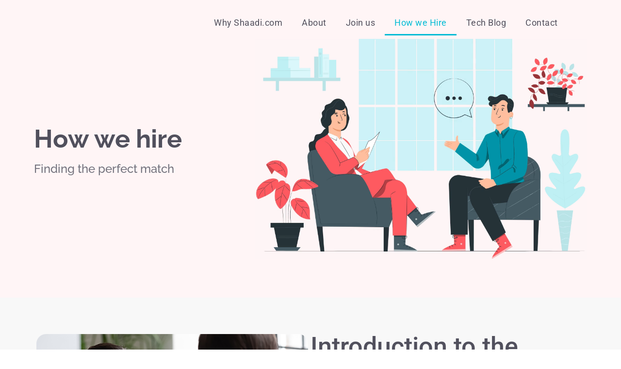

--- FILE ---
content_type: text/css
request_url: https://careers.peopleinteractive.in/wp-content/uploads/elementor/css/post-734.css?ver=1743664736
body_size: 751
content:
.elementor-kit-734{--e-global-color-primary:#51505D;--e-global-color-secondary:#2C2B2B;--e-global-color-text:#1F2F64;--e-global-color-accent:#FF5A60;--e-global-color-0fdf5bd:#F8F8F8;--e-global-color-7b3652e:#E0E0E0;--e-global-color-fae4ab1:#8F8F8F;--e-global-color-20ee56c:#72727D;--e-global-color-8d168d5:#333333;--e-global-color-ad9ffdb:#FF5A60;--e-global-color-8f41d10:#83E1ED;--e-global-color-70fae02:#00BCD5;--e-global-color-bac8c8f:#DBF7FB;--e-global-color-dac96b7:#262626;--e-global-color-b05932c:#656565;--e-global-typography-primary-font-family:"Raleway";--e-global-typography-primary-font-size:17px;--e-global-typography-primary-font-weight:500;--e-global-typography-primary-line-height:20px;--e-global-typography-secondary-font-family:"Raleway";--e-global-typography-secondary-font-size:55px;--e-global-typography-secondary-font-weight:700;--e-global-typography-secondary-line-height:61px;--e-global-typography-text-font-family:"Roboto";--e-global-typography-text-font-size:23px;--e-global-typography-text-font-weight:500;--e-global-typography-text-line-height:23px;--e-global-typography-accent-font-family:"Roboto";--e-global-typography-accent-font-size:48px;--e-global-typography-accent-font-weight:500;--e-global-typography-accent-text-transform:none;--e-global-typography-accent-line-height:1.1em;--e-global-typography-be793b6-font-family:"Roboto";--e-global-typography-be793b6-font-size:18px;--e-global-typography-be793b6-font-weight:400;--e-global-typography-be793b6-line-height:1.5em;--e-global-typography-9b0c2e2-font-family:"Roboto";--e-global-typography-9b0c2e2-font-size:24px;--e-global-typography-9b0c2e2-font-weight:700;--e-global-typography-9b0c2e2-line-height:29px;--e-global-typography-f0bcdde-font-family:"Roboto";--e-global-typography-f0bcdde-font-size:20px;--e-global-typography-f0bcdde-font-weight:700;--e-global-typography-f0bcdde-text-transform:none;--e-global-typography-f0bcdde-line-height:26px;--e-global-typography-f0bcdde-letter-spacing:1px;--e-global-typography-712af70-font-family:"Roboto";--e-global-typography-712af70-font-size:24px;--e-global-typography-712af70-font-weight:400;--e-global-typography-712af70-line-height:1.35em;--e-global-typography-733aad8-font-family:"Roboto";--e-global-typography-733aad8-font-size:16px;--e-global-typography-733aad8-font-weight:600;--e-global-typography-733aad8-text-transform:capitalize;--e-global-typography-733aad8-line-height:28px;--e-global-typography-733aad8-letter-spacing:1px;}.elementor-kit-734 a{text-decoration:none;}.elementor-kit-734 a:hover{text-decoration:none;}.elementor-kit-734 button,.elementor-kit-734 input[type="button"],.elementor-kit-734 input[type="submit"],.elementor-kit-734 .elementor-button{color:var( --e-global-color-70fae02 );background-color:var( --e-global-color-astglobalcolor5 );border-style:solid;border-width:2px 2px 2px 2px;border-color:var( --e-global-color-70fae02 );border-radius:6px 6px 6px 6px;padding:10px 30px 10px 30px;}.elementor-kit-734 button:hover,.elementor-kit-734 button:focus,.elementor-kit-734 input[type="button"]:hover,.elementor-kit-734 input[type="button"]:focus,.elementor-kit-734 input[type="submit"]:hover,.elementor-kit-734 input[type="submit"]:focus,.elementor-kit-734 .elementor-button:hover,.elementor-kit-734 .elementor-button:focus{color:var( --e-global-color-astglobalcolor5 );background-color:var( --e-global-color-70fae02 );border-style:solid;border-width:2px 2px 2px 2px;border-color:var( --e-global-color-70fae02 );border-radius:6px 6px 6px 6px;}.elementor-section.elementor-section-boxed > .elementor-container{max-width:1140px;}.e-con{--container-max-width:1140px;}.elementor-widget:not(:last-child){margin-block-end:20px;}.elementor-element{--widgets-spacing:20px 20px;--widgets-spacing-row:20px;--widgets-spacing-column:20px;}{}h1.entry-title{display:var(--page-title-display);}.elementor-kit-734 e-page-transition{background-color:#FFBC7D;}@media(max-width:1024px){.elementor-section.elementor-section-boxed > .elementor-container{max-width:1024px;}.e-con{--container-max-width:1024px;}}@media(max-width:767px){.elementor-kit-734{--e-global-typography-secondary-font-size:27px;--e-global-typography-text-font-size:14px;--e-global-typography-text-line-height:23px;--e-global-typography-accent-font-size:40px;--e-global-typography-accent-line-height:1.1em;--e-global-typography-be793b6-font-size:18px;--e-global-typography-be793b6-line-height:1.45em;--e-global-typography-f0bcdde-font-size:18px;--e-global-typography-712af70-font-size:26px;--e-global-typography-712af70-line-height:1.45em;}.elementor-section.elementor-section-boxed > .elementor-container{max-width:767px;}.e-con{--container-max-width:767px;}}

--- FILE ---
content_type: text/css
request_url: https://careers.peopleinteractive.in/wp-content/uploads/elementor/css/post-705.css?ver=1743667565
body_size: 1646
content:
.elementor-705 .elementor-element.elementor-element-1a57bd2:not(.elementor-motion-effects-element-type-background), .elementor-705 .elementor-element.elementor-element-1a57bd2 > .elementor-motion-effects-container > .elementor-motion-effects-layer{background-color:#FFF5F6;}.elementor-705 .elementor-element.elementor-element-1a57bd2 > .elementor-container{min-height:450px;}.elementor-705 .elementor-element.elementor-element-1a57bd2{transition:background 0.3s, border 0.3s, border-radius 0.3s, box-shadow 0.3s;margin-top:0px;margin-bottom:0px;padding:0px 0px 0px 0px;}.elementor-705 .elementor-element.elementor-element-1a57bd2 > .elementor-background-overlay{transition:background 0.3s, border-radius 0.3s, opacity 0.3s;}.elementor-705 .elementor-element.elementor-element-552c539 > .elementor-element-populated{padding:0px 0px 0px 0px;}.elementor-widget-heading .elementor-heading-title{font-family:var( --e-global-typography-primary-font-family ), Sans-serif;font-size:var( --e-global-typography-primary-font-size );font-weight:var( --e-global-typography-primary-font-weight );line-height:var( --e-global-typography-primary-line-height );word-spacing:var( --e-global-typography-primary-word-spacing );color:var( --e-global-color-primary );}.elementor-705 .elementor-element.elementor-element-b97a61e .elementor-heading-title{font-family:"Raleway", Sans-serif;font-size:52px;font-weight:700;text-transform:none;line-height:61px;color:var( --e-global-color-primary );}.elementor-705 .elementor-element.elementor-element-2dc8a18 > .elementor-widget-container{padding:0px 0px 0px 0px;}.elementor-705 .elementor-element.elementor-element-2dc8a18 .elementor-heading-title{font-family:"Raleway", Sans-serif;font-size:24px;font-weight:500;line-height:23px;color:var( --e-global-color-20ee56c );}.elementor-705 .elementor-element.elementor-element-b4d81c4 > .elementor-element-populated{padding:5em 0em 5em 0em;}.elementor-705 .elementor-element.elementor-element-5cec46d .elementor-wrapper{--video-aspect-ratio:1.5;}.elementor-705 .elementor-element.elementor-element-1364a9d{--display:flex;--flex-direction:row;--container-widget-width:calc( ( 1 - var( --container-widget-flex-grow ) ) * 100% );--container-widget-height:100%;--container-widget-flex-grow:1;--container-widget-align-self:stretch;--flex-wrap-mobile:wrap;--align-items:stretch;--gap:70px 70px;--row-gap:70px;--column-gap:70px;--padding-top:75px;--padding-bottom:75px;--padding-left:0px;--padding-right:0px;}.elementor-705 .elementor-element.elementor-element-1364a9d:not(.elementor-motion-effects-element-type-background), .elementor-705 .elementor-element.elementor-element-1364a9d > .elementor-motion-effects-container > .elementor-motion-effects-layer{background-color:var( --e-global-color-0fdf5bd );}.elementor-705 .elementor-element.elementor-element-4e4fe39{--display:flex;--padding-top:0px;--padding-bottom:0px;--padding-left:0px;--padding-right:0px;}.elementor-widget-image .widget-image-caption{color:var( --e-global-color-text );font-family:var( --e-global-typography-text-font-family ), Sans-serif;font-size:var( --e-global-typography-text-font-size );font-weight:var( --e-global-typography-text-font-weight );line-height:var( --e-global-typography-text-line-height );word-spacing:var( --e-global-typography-text-word-spacing );}.elementor-705 .elementor-element.elementor-element-dda20ca{--display:flex;--justify-content:center;--padding-top:0px;--padding-bottom:0px;--padding-left:0px;--padding-right:50px;}.elementor-705 .elementor-element.elementor-element-39bab9e > .elementor-widget-container{padding:0px 0px 20px 0px;}.elementor-705 .elementor-element.elementor-element-39bab9e .elementor-heading-title{font-family:"Roboto", Sans-serif;font-size:52px;font-weight:500;text-transform:none;line-height:52px;color:var( --e-global-color-primary );}.elementor-widget-text-editor{font-family:var( --e-global-typography-text-font-family ), Sans-serif;font-size:var( --e-global-typography-text-font-size );font-weight:var( --e-global-typography-text-font-weight );line-height:var( --e-global-typography-text-line-height );word-spacing:var( --e-global-typography-text-word-spacing );color:var( --e-global-color-text );}.elementor-widget-text-editor.elementor-drop-cap-view-stacked .elementor-drop-cap{background-color:var( --e-global-color-primary );}.elementor-widget-text-editor.elementor-drop-cap-view-framed .elementor-drop-cap, .elementor-widget-text-editor.elementor-drop-cap-view-default .elementor-drop-cap{color:var( --e-global-color-primary );border-color:var( --e-global-color-primary );}.elementor-705 .elementor-element.elementor-element-bd5d24b > .elementor-widget-container{padding:0px 20px 0px 0px;}.elementor-705 .elementor-element.elementor-element-bd5d24b{font-family:"Roboto", Sans-serif;font-size:24px;font-weight:400;line-height:1.5em;color:var( --e-global-color-20ee56c );}.elementor-705 .elementor-element.elementor-element-01e8686{--display:flex;--flex-direction:row;--container-widget-width:calc( ( 1 - var( --container-widget-flex-grow ) ) * 100% );--container-widget-height:100%;--container-widget-flex-grow:1;--container-widget-align-self:stretch;--flex-wrap-mobile:wrap;--align-items:stretch;--gap:10px 10px;--row-gap:10px;--column-gap:10px;--padding-top:75px;--padding-bottom:75px;--padding-left:0px;--padding-right:0px;}.elementor-705 .elementor-element.elementor-element-ce31d91{--display:flex;}.elementor-705 .elementor-element.elementor-element-0efe718 .elementor-heading-title{font-family:var( --e-global-typography-accent-font-family ), Sans-serif;font-size:var( --e-global-typography-accent-font-size );font-weight:var( --e-global-typography-accent-font-weight );text-transform:var( --e-global-typography-accent-text-transform );line-height:var( --e-global-typography-accent-line-height );word-spacing:var( --e-global-typography-accent-word-spacing );color:var( --e-global-color-primary );}.elementor-705 .elementor-element.elementor-element-1d873fb{font-family:var( --e-global-typography-712af70-font-family ), Sans-serif;font-size:var( --e-global-typography-712af70-font-size );font-weight:var( --e-global-typography-712af70-font-weight );line-height:var( --e-global-typography-712af70-line-height );word-spacing:var( --e-global-typography-712af70-word-spacing );color:var( --e-global-color-20ee56c );}.elementor-widget-accordion .elementor-accordion-icon, .elementor-widget-accordion .elementor-accordion-title{color:var( --e-global-color-primary );}.elementor-widget-accordion .elementor-accordion-icon svg{fill:var( --e-global-color-primary );}.elementor-widget-accordion .elementor-active .elementor-accordion-icon, .elementor-widget-accordion .elementor-active .elementor-accordion-title{color:var( --e-global-color-accent );}.elementor-widget-accordion .elementor-active .elementor-accordion-icon svg{fill:var( --e-global-color-accent );}.elementor-widget-accordion .elementor-accordion-title{font-family:var( --e-global-typography-primary-font-family ), Sans-serif;font-size:var( --e-global-typography-primary-font-size );font-weight:var( --e-global-typography-primary-font-weight );line-height:var( --e-global-typography-primary-line-height );word-spacing:var( --e-global-typography-primary-word-spacing );}.elementor-widget-accordion .elementor-tab-content{color:var( --e-global-color-text );font-family:var( --e-global-typography-text-font-family ), Sans-serif;font-size:var( --e-global-typography-text-font-size );font-weight:var( --e-global-typography-text-font-weight );line-height:var( --e-global-typography-text-line-height );word-spacing:var( --e-global-typography-text-word-spacing );}.elementor-705 .elementor-element.elementor-element-799450d > .elementor-widget-container{padding:2em 0em 0em 0em;}.elementor-705 .elementor-element.elementor-element-799450d .elementor-accordion-item{border-width:0px;}.elementor-705 .elementor-element.elementor-element-799450d .elementor-accordion-item .elementor-tab-content{border-width:0px;}.elementor-705 .elementor-element.elementor-element-799450d .elementor-accordion-item .elementor-tab-title.elementor-active{border-width:0px;}.elementor-705 .elementor-element.elementor-element-799450d .elementor-active .elementor-accordion-icon, .elementor-705 .elementor-element.elementor-element-799450d .elementor-active .elementor-accordion-title{color:var( --e-global-color-b05932c );}.elementor-705 .elementor-element.elementor-element-799450d .elementor-active .elementor-accordion-icon svg{fill:var( --e-global-color-b05932c );}.elementor-705 .elementor-element.elementor-element-799450d .elementor-accordion-title{font-family:"Roboto", Sans-serif;font-size:28px;font-weight:500;text-decoration:none;line-height:1.5em;}.elementor-705 .elementor-element.elementor-element-799450d .elementor-tab-title{padding:20px 0px 20px 05px;}.elementor-705 .elementor-element.elementor-element-799450d .elementor-tab-content{color:var( --e-global-color-20ee56c );font-family:var( --e-global-typography-be793b6-font-family ), Sans-serif;font-size:var( --e-global-typography-be793b6-font-size );font-weight:var( --e-global-typography-be793b6-font-weight );line-height:var( --e-global-typography-be793b6-line-height );word-spacing:var( --e-global-typography-be793b6-word-spacing );padding:40px 20px 40px 20px;}.elementor-widget-button .elementor-button{background-color:var( --e-global-color-accent );font-family:var( --e-global-typography-accent-font-family ), Sans-serif;font-size:var( --e-global-typography-accent-font-size );font-weight:var( --e-global-typography-accent-font-weight );text-transform:var( --e-global-typography-accent-text-transform );line-height:var( --e-global-typography-accent-line-height );word-spacing:var( --e-global-typography-accent-word-spacing );}.elementor-705 .elementor-element.elementor-element-9a6ddc3 .elementor-button{background-color:var( --e-global-color-70fae02 );font-family:var( --e-global-typography-733aad8-font-family ), Sans-serif;font-size:var( --e-global-typography-733aad8-font-size );font-weight:var( --e-global-typography-733aad8-font-weight );text-transform:var( --e-global-typography-733aad8-text-transform );line-height:var( --e-global-typography-733aad8-line-height );letter-spacing:var( --e-global-typography-733aad8-letter-spacing );word-spacing:var( --e-global-typography-733aad8-word-spacing );fill:#FFFFFF;color:#FFFFFF;}.elementor-705 .elementor-element.elementor-element-9a6ddc3 .elementor-button:hover, .elementor-705 .elementor-element.elementor-element-9a6ddc3 .elementor-button:focus{background-color:#FFFFFF;color:var( --e-global-color-70fae02 );border-color:var( --e-global-color-70fae02 );}.elementor-705 .elementor-element.elementor-element-9a6ddc3 > .elementor-widget-container{padding:2em 0em 0em 0em;}.elementor-705 .elementor-element.elementor-element-9a6ddc3 .elementor-button:hover svg, .elementor-705 .elementor-element.elementor-element-9a6ddc3 .elementor-button:focus svg{fill:var( --e-global-color-70fae02 );}@media(max-width:1024px){.elementor-widget-heading .elementor-heading-title{font-size:var( --e-global-typography-primary-font-size );line-height:var( --e-global-typography-primary-line-height );word-spacing:var( --e-global-typography-primary-word-spacing );}.elementor-widget-image .widget-image-caption{font-size:var( --e-global-typography-text-font-size );line-height:var( --e-global-typography-text-line-height );word-spacing:var( --e-global-typography-text-word-spacing );}.elementor-widget-text-editor{font-size:var( --e-global-typography-text-font-size );line-height:var( --e-global-typography-text-line-height );word-spacing:var( --e-global-typography-text-word-spacing );}.elementor-705 .elementor-element.elementor-element-0efe718 .elementor-heading-title{font-size:var( --e-global-typography-accent-font-size );line-height:var( --e-global-typography-accent-line-height );word-spacing:var( --e-global-typography-accent-word-spacing );}.elementor-705 .elementor-element.elementor-element-1d873fb{font-size:var( --e-global-typography-712af70-font-size );line-height:var( --e-global-typography-712af70-line-height );word-spacing:var( --e-global-typography-712af70-word-spacing );}.elementor-widget-accordion .elementor-accordion-title{font-size:var( --e-global-typography-primary-font-size );line-height:var( --e-global-typography-primary-line-height );word-spacing:var( --e-global-typography-primary-word-spacing );}.elementor-widget-accordion .elementor-tab-content{font-size:var( --e-global-typography-text-font-size );line-height:var( --e-global-typography-text-line-height );word-spacing:var( --e-global-typography-text-word-spacing );}.elementor-705 .elementor-element.elementor-element-799450d .elementor-tab-content{font-size:var( --e-global-typography-be793b6-font-size );line-height:var( --e-global-typography-be793b6-line-height );word-spacing:var( --e-global-typography-be793b6-word-spacing );}.elementor-widget-button .elementor-button{font-size:var( --e-global-typography-accent-font-size );line-height:var( --e-global-typography-accent-line-height );word-spacing:var( --e-global-typography-accent-word-spacing );}.elementor-705 .elementor-element.elementor-element-9a6ddc3 .elementor-button{font-size:var( --e-global-typography-733aad8-font-size );line-height:var( --e-global-typography-733aad8-line-height );letter-spacing:var( --e-global-typography-733aad8-letter-spacing );word-spacing:var( --e-global-typography-733aad8-word-spacing );}}@media(max-width:767px){.elementor-705 .elementor-element.elementor-element-1a57bd2{padding:20px 16px 20px 16px;}.elementor-705 .elementor-element.elementor-element-552c539 > .elementor-widget-wrap > .elementor-widget:not(.elementor-widget__width-auto):not(.elementor-widget__width-initial):not(:last-child):not(.elementor-absolute){margin-bottom:8px;}.elementor-705 .elementor-element.elementor-element-552c539 > .elementor-element-populated{padding:2em 0em 0em 0em;}.elementor-widget-heading .elementor-heading-title{font-size:var( --e-global-typography-primary-font-size );line-height:var( --e-global-typography-primary-line-height );word-spacing:var( --e-global-typography-primary-word-spacing );}.elementor-705 .elementor-element.elementor-element-b97a61e{text-align:center;}.elementor-705 .elementor-element.elementor-element-b97a61e .elementor-heading-title{font-size:34px;line-height:1.3em;}.elementor-705 .elementor-element.elementor-element-2dc8a18{text-align:center;}.elementor-705 .elementor-element.elementor-element-2dc8a18 .elementor-heading-title{font-size:24px;line-height:1.4em;}.elementor-705 .elementor-element.elementor-element-1364a9d{--padding-top:75px;--padding-bottom:75px;--padding-left:16px;--padding-right:16px;}.elementor-705 .elementor-element.elementor-element-4e4fe39{--padding-top:2em;--padding-bottom:0em;--padding-left:0em;--padding-right:0em;}.elementor-widget-image .widget-image-caption{font-size:var( --e-global-typography-text-font-size );line-height:var( --e-global-typography-text-line-height );word-spacing:var( --e-global-typography-text-word-spacing );}.elementor-705 .elementor-element.elementor-element-dda20ca{--padding-top:0px;--padding-bottom:0px;--padding-left:0px;--padding-right:0px;}.elementor-705 .elementor-element.elementor-element-39bab9e > .elementor-widget-container{padding:0px 0px 0px 0px;}.elementor-705 .elementor-element.elementor-element-39bab9e .elementor-heading-title{font-size:27px;line-height:36px;}.elementor-widget-text-editor{font-size:var( --e-global-typography-text-font-size );line-height:var( --e-global-typography-text-line-height );word-spacing:var( --e-global-typography-text-word-spacing );}.elementor-705 .elementor-element.elementor-element-bd5d24b > .elementor-widget-container{padding:0px 0px 0px 0px;}.elementor-705 .elementor-element.elementor-element-bd5d24b{font-size:18px;line-height:1.45em;}.elementor-705 .elementor-element.elementor-element-01e8686{--padding-top:75px;--padding-bottom:75px;--padding-left:16px;--padding-right:16px;}.elementor-705 .elementor-element.elementor-element-ce31d91{--padding-top:0px;--padding-bottom:0px;--padding-left:0px;--padding-right:0px;}.elementor-705 .elementor-element.elementor-element-0efe718 .elementor-heading-title{font-size:var( --e-global-typography-accent-font-size );line-height:var( --e-global-typography-accent-line-height );word-spacing:var( --e-global-typography-accent-word-spacing );}.elementor-705 .elementor-element.elementor-element-1d873fb{font-size:var( --e-global-typography-712af70-font-size );line-height:var( --e-global-typography-712af70-line-height );word-spacing:var( --e-global-typography-712af70-word-spacing );}.elementor-widget-accordion .elementor-accordion-title{font-size:var( --e-global-typography-primary-font-size );line-height:var( --e-global-typography-primary-line-height );word-spacing:var( --e-global-typography-primary-word-spacing );}.elementor-widget-accordion .elementor-tab-content{font-size:var( --e-global-typography-text-font-size );line-height:var( --e-global-typography-text-line-height );word-spacing:var( --e-global-typography-text-word-spacing );}.elementor-705 .elementor-element.elementor-element-799450d > .elementor-widget-container{padding:0em 0em 0em 0em;}.elementor-705 .elementor-element.elementor-element-799450d .elementor-accordion-title{font-size:18px;line-height:1.45em;}.elementor-705 .elementor-element.elementor-element-799450d .elementor-tab-content{font-size:var( --e-global-typography-be793b6-font-size );line-height:var( --e-global-typography-be793b6-line-height );word-spacing:var( --e-global-typography-be793b6-word-spacing );padding:20px 20px 20px 20px;}.elementor-widget-button .elementor-button{font-size:var( --e-global-typography-accent-font-size );line-height:var( --e-global-typography-accent-line-height );word-spacing:var( --e-global-typography-accent-word-spacing );}.elementor-705 .elementor-element.elementor-element-9a6ddc3 .elementor-button{font-size:var( --e-global-typography-733aad8-font-size );line-height:var( --e-global-typography-733aad8-line-height );letter-spacing:var( --e-global-typography-733aad8-letter-spacing );word-spacing:var( --e-global-typography-733aad8-word-spacing );}}@media(min-width:768px){.elementor-705 .elementor-element.elementor-element-552c539{width:40%;}.elementor-705 .elementor-element.elementor-element-b4d81c4{width:60%;}.elementor-705 .elementor-element.elementor-element-4e4fe39{--width:50%;}.elementor-705 .elementor-element.elementor-element-dda20ca{--width:49.914%;}.elementor-705 .elementor-element.elementor-element-01e8686{--content-width:1140px;}.elementor-705 .elementor-element.elementor-element-ce31d91{--width:100%;}}/* Start custom CSS for accordion, class: .elementor-element-799450d */ul#build-your-resume li{
    padding-bottom:10px!important;
}/* End custom CSS */

--- FILE ---
content_type: text/css
request_url: https://careers.peopleinteractive.in/wp-content/uploads/elementor/css/post-1981.css?ver=1743664736
body_size: 1310
content:
.elementor-1981 .elementor-element.elementor-element-853cf79:not(.elementor-motion-effects-element-type-background), .elementor-1981 .elementor-element.elementor-element-853cf79 > .elementor-motion-effects-container > .elementor-motion-effects-layer{background-color:#FFFFFF00;}.elementor-1981 .elementor-element.elementor-element-853cf79{transition:background 0.3s, border 0.3s, border-radius 0.3s, box-shadow 0.3s;margin-top:0px;margin-bottom:-105px;}.elementor-1981 .elementor-element.elementor-element-853cf79 > .elementor-background-overlay{transition:background 0.3s, border-radius 0.3s, opacity 0.3s;}.elementor-bc-flex-widget .elementor-1981 .elementor-element.elementor-element-8560274.elementor-column .elementor-widget-wrap{align-items:center;}.elementor-1981 .elementor-element.elementor-element-8560274.elementor-column.elementor-element[data-element_type="column"] > .elementor-widget-wrap.elementor-element-populated{align-content:center;align-items:center;}.elementor-widget-theme-site-logo .widget-image-caption{color:var( --e-global-color-text );font-family:var( --e-global-typography-text-font-family ), Sans-serif;font-size:var( --e-global-typography-text-font-size );font-weight:var( --e-global-typography-text-font-weight );line-height:var( --e-global-typography-text-line-height );word-spacing:var( --e-global-typography-text-word-spacing );}.elementor-1981 .elementor-element.elementor-element-4e9e366{text-align:center;}.elementor-1981 .elementor-element.elementor-element-4e9e366 img{max-width:160px;}.elementor-1981 .elementor-element.elementor-element-4e9e366 > .elementor-widget-container{margin:0px 0px 0px 0px;}.elementor-bc-flex-widget .elementor-1981 .elementor-element.elementor-element-3b32eaa.elementor-column .elementor-widget-wrap{align-items:center;}.elementor-1981 .elementor-element.elementor-element-3b32eaa.elementor-column.elementor-element[data-element_type="column"] > .elementor-widget-wrap.elementor-element-populated{align-content:center;align-items:center;}.elementor-widget-nav-menu .elementor-nav-menu .elementor-item{font-family:var( --e-global-typography-primary-font-family ), Sans-serif;font-size:var( --e-global-typography-primary-font-size );font-weight:var( --e-global-typography-primary-font-weight );line-height:var( --e-global-typography-primary-line-height );word-spacing:var( --e-global-typography-primary-word-spacing );}.elementor-widget-nav-menu .elementor-nav-menu--main .elementor-item{color:var( --e-global-color-text );fill:var( --e-global-color-text );}.elementor-widget-nav-menu .elementor-nav-menu--main .elementor-item:hover,
					.elementor-widget-nav-menu .elementor-nav-menu--main .elementor-item.elementor-item-active,
					.elementor-widget-nav-menu .elementor-nav-menu--main .elementor-item.highlighted,
					.elementor-widget-nav-menu .elementor-nav-menu--main .elementor-item:focus{color:var( --e-global-color-accent );fill:var( --e-global-color-accent );}.elementor-widget-nav-menu .elementor-nav-menu--main:not(.e--pointer-framed) .elementor-item:before,
					.elementor-widget-nav-menu .elementor-nav-menu--main:not(.e--pointer-framed) .elementor-item:after{background-color:var( --e-global-color-accent );}.elementor-widget-nav-menu .e--pointer-framed .elementor-item:before,
					.elementor-widget-nav-menu .e--pointer-framed .elementor-item:after{border-color:var( --e-global-color-accent );}.elementor-widget-nav-menu{--e-nav-menu-divider-color:var( --e-global-color-text );}.elementor-widget-nav-menu .elementor-nav-menu--dropdown .elementor-item, .elementor-widget-nav-menu .elementor-nav-menu--dropdown  .elementor-sub-item{font-family:var( --e-global-typography-accent-font-family ), Sans-serif;font-size:var( --e-global-typography-accent-font-size );font-weight:var( --e-global-typography-accent-font-weight );text-transform:var( --e-global-typography-accent-text-transform );word-spacing:var( --e-global-typography-accent-word-spacing );}.elementor-1981 .elementor-element.elementor-element-176c154 .elementor-menu-toggle{margin:0 auto;background-color:#02010100;}.elementor-1981 .elementor-element.elementor-element-176c154 .elementor-nav-menu .elementor-item{font-family:"Roboto", Sans-serif;font-size:18px;font-weight:400;line-height:1.5em;letter-spacing:0.5px;}.elementor-1981 .elementor-element.elementor-element-176c154 .elementor-nav-menu--main .elementor-item{color:var( --e-global-color-primary );fill:var( --e-global-color-primary );}.elementor-1981 .elementor-element.elementor-element-176c154 .elementor-nav-menu--main .elementor-item:hover,
					.elementor-1981 .elementor-element.elementor-element-176c154 .elementor-nav-menu--main .elementor-item.elementor-item-active,
					.elementor-1981 .elementor-element.elementor-element-176c154 .elementor-nav-menu--main .elementor-item.highlighted,
					.elementor-1981 .elementor-element.elementor-element-176c154 .elementor-nav-menu--main .elementor-item:focus{color:var( --e-global-color-70fae02 );fill:var( --e-global-color-70fae02 );}.elementor-1981 .elementor-element.elementor-element-176c154 .elementor-nav-menu--main:not(.e--pointer-framed) .elementor-item:before,
					.elementor-1981 .elementor-element.elementor-element-176c154 .elementor-nav-menu--main:not(.e--pointer-framed) .elementor-item:after{background-color:#FFFFFF00;}.elementor-1981 .elementor-element.elementor-element-176c154 .e--pointer-framed .elementor-item:before,
					.elementor-1981 .elementor-element.elementor-element-176c154 .e--pointer-framed .elementor-item:after{border-color:#FFFFFF00;}.elementor-1981 .elementor-element.elementor-element-176c154 .elementor-nav-menu--main .elementor-item.elementor-item-active{color:var( --e-global-color-70fae02 );}.elementor-1981 .elementor-element.elementor-element-176c154 .elementor-nav-menu--main:not(.e--pointer-framed) .elementor-item.elementor-item-active:before,
					.elementor-1981 .elementor-element.elementor-element-176c154 .elementor-nav-menu--main:not(.e--pointer-framed) .elementor-item.elementor-item-active:after{background-color:var( --e-global-color-70fae02 );}.elementor-1981 .elementor-element.elementor-element-176c154 .e--pointer-framed .elementor-item.elementor-item-active:before,
					.elementor-1981 .elementor-element.elementor-element-176c154 .e--pointer-framed .elementor-item.elementor-item-active:after{border-color:var( --e-global-color-70fae02 );}.elementor-1981 .elementor-element.elementor-element-176c154 .elementor-nav-menu--dropdown a:hover,
					.elementor-1981 .elementor-element.elementor-element-176c154 .elementor-nav-menu--dropdown a.elementor-item-active,
					.elementor-1981 .elementor-element.elementor-element-176c154 .elementor-nav-menu--dropdown a.highlighted,
					.elementor-1981 .elementor-element.elementor-element-176c154 .elementor-menu-toggle:hover{color:var( --e-global-color-20ee56c );}.elementor-1981 .elementor-element.elementor-element-176c154 .elementor-nav-menu--dropdown a:hover,
					.elementor-1981 .elementor-element.elementor-element-176c154 .elementor-nav-menu--dropdown a.elementor-item-active,
					.elementor-1981 .elementor-element.elementor-element-176c154 .elementor-nav-menu--dropdown a.highlighted{background-color:var( --e-global-color-bac8c8f );}.elementor-1981 .elementor-element.elementor-element-176c154 .elementor-nav-menu--dropdown a.elementor-item-active{color:var( --e-global-color-astglobalcolor5 );background-color:var( --e-global-color-70fae02 );}.elementor-1981 .elementor-element.elementor-element-176c154 .elementor-nav-menu--dropdown .elementor-item, .elementor-1981 .elementor-element.elementor-element-176c154 .elementor-nav-menu--dropdown  .elementor-sub-item{font-family:"Raleway", Sans-serif;font-size:18px;font-weight:600;text-transform:capitalize;}.elementor-1981 .elementor-element.elementor-element-176c154 .elementor-nav-menu--main .elementor-nav-menu--dropdown, .elementor-1981 .elementor-element.elementor-element-176c154 .elementor-nav-menu__container.elementor-nav-menu--dropdown{box-shadow:0px 0px 8px 0px rgba(0, 0, 0, 0.2);}.elementor-1981 .elementor-element.elementor-element-176c154 .elementor-nav-menu--dropdown li:not(:last-child){border-style:solid;border-color:var( --e-global-color-7b3652e );border-bottom-width:1px;}.elementor-1981 .elementor-element.elementor-element-176c154 .elementor-nav-menu--main > .elementor-nav-menu > li > .elementor-nav-menu--dropdown, .elementor-1981 .elementor-element.elementor-element-176c154 .elementor-nav-menu__container.elementor-nav-menu--dropdown{margin-top:16px !important;}.elementor-1981 .elementor-element.elementor-element-176c154 div.elementor-menu-toggle{color:var( --e-global-color-primary );}.elementor-1981 .elementor-element.elementor-element-176c154 div.elementor-menu-toggle svg{fill:var( --e-global-color-primary );}.elementor-1981 .elementor-element.elementor-element-176c154 > .elementor-widget-container{margin:10px 0px 0px 0px;}.elementor-theme-builder-content-area{height:400px;}.elementor-location-header:before, .elementor-location-footer:before{content:"";display:table;clear:both;}@media(max-width:1024px){.elementor-widget-theme-site-logo .widget-image-caption{font-size:var( --e-global-typography-text-font-size );line-height:var( --e-global-typography-text-line-height );word-spacing:var( --e-global-typography-text-word-spacing );}.elementor-widget-nav-menu .elementor-nav-menu .elementor-item{font-size:var( --e-global-typography-primary-font-size );line-height:var( --e-global-typography-primary-line-height );word-spacing:var( --e-global-typography-primary-word-spacing );}.elementor-widget-nav-menu .elementor-nav-menu--dropdown .elementor-item, .elementor-widget-nav-menu .elementor-nav-menu--dropdown  .elementor-sub-item{font-size:var( --e-global-typography-accent-font-size );word-spacing:var( --e-global-typography-accent-word-spacing );}}@media(min-width:768px){.elementor-1981 .elementor-element.elementor-element-8560274{width:24.666%;}.elementor-1981 .elementor-element.elementor-element-3b32eaa{width:75%;}}@media(max-width:767px){.elementor-1981 .elementor-element.elementor-element-8560274{width:80%;}.elementor-1981 .elementor-element.elementor-element-8560274 > .elementor-element-populated{margin:0px 0px 0px 0px;--e-column-margin-right:0px;--e-column-margin-left:0px;}.elementor-widget-theme-site-logo .widget-image-caption{font-size:var( --e-global-typography-text-font-size );line-height:var( --e-global-typography-text-line-height );word-spacing:var( --e-global-typography-text-word-spacing );}.elementor-1981 .elementor-element.elementor-element-4e9e366{text-align:left;}.elementor-1981 .elementor-element.elementor-element-4e9e366 img{max-width:110px;}.elementor-1981 .elementor-element.elementor-element-4e9e366 > .elementor-widget-container{margin:0px 0px 0px 20px;}.elementor-1981 .elementor-element.elementor-element-3b32eaa{width:20%;}.elementor-widget-nav-menu .elementor-nav-menu .elementor-item{font-size:var( --e-global-typography-primary-font-size );line-height:var( --e-global-typography-primary-line-height );word-spacing:var( --e-global-typography-primary-word-spacing );}.elementor-widget-nav-menu .elementor-nav-menu--dropdown .elementor-item, .elementor-widget-nav-menu .elementor-nav-menu--dropdown  .elementor-sub-item{font-size:var( --e-global-typography-accent-font-size );word-spacing:var( --e-global-typography-accent-word-spacing );}.elementor-1981 .elementor-element.elementor-element-176c154 .elementor-nav-menu .elementor-item{font-size:18px;line-height:1.45em;}.elementor-1981 .elementor-element.elementor-element-176c154 .elementor-nav-menu--dropdown .elementor-item, .elementor-1981 .elementor-element.elementor-element-176c154 .elementor-nav-menu--dropdown  .elementor-sub-item{font-size:16px;}.elementor-1981 .elementor-element.elementor-element-176c154 .elementor-nav-menu--dropdown a{padding-top:12px;padding-bottom:12px;}.elementor-1981 .elementor-element.elementor-element-176c154 .elementor-nav-menu--main > .elementor-nav-menu > li > .elementor-nav-menu--dropdown, .elementor-1981 .elementor-element.elementor-element-176c154 .elementor-nav-menu__container.elementor-nav-menu--dropdown{margin-top:13px !important;}.elementor-1981 .elementor-element.elementor-element-176c154{--nav-menu-icon-size:22px;}.elementor-1981 .elementor-element.elementor-element-176c154 > .elementor-widget-container{margin:0px -12px -20px 0px;}}/* Start custom CSS */.clearHeader {
    background-color: #DBF7FB !important;
}
.clearHeader .elementor-nav-menu--main .elementor-nav-menu a {
    color: #1F2F64 !important;
    fill: #1F2F64;
}
.clearHeader .elementor-nav-menu--main .elementor-item.elementor-item-active {
    color: #51505D !important;
}
.clearHeader .elementor-item.elementor-item-active:after{
    background-color: #51505D !important;
}
.light-header-logo {
    display: none;
}
.clearHeader .light-header-logo {
    display: block;
}
.clearHeader .dark-header-logo {
    display: none;
}/* End custom CSS */

--- FILE ---
content_type: text/css
request_url: https://careers.peopleinteractive.in/wp-content/uploads/elementor/css/post-929.css?ver=1743664736
body_size: 1002
content:
.elementor-929 .elementor-element.elementor-element-c508fe0:not(.elementor-motion-effects-element-type-background), .elementor-929 .elementor-element.elementor-element-c508fe0 > .elementor-motion-effects-container > .elementor-motion-effects-layer{background-color:var( --e-global-color-0fdf5bd );}.elementor-929 .elementor-element.elementor-element-c508fe0{border-style:solid;border-width:2px 0px 0px 0px;border-color:var( --e-global-color-7b3652e );transition:background 0.3s, border 0.3s, border-radius 0.3s, box-shadow 0.3s;padding:15px 0px 0px 0px;}.elementor-929 .elementor-element.elementor-element-c508fe0, .elementor-929 .elementor-element.elementor-element-c508fe0 > .elementor-background-overlay{border-radius:0px 0px 0px 0px;}.elementor-929 .elementor-element.elementor-element-c508fe0 > .elementor-background-overlay{transition:background 0.3s, border-radius 0.3s, opacity 0.3s;}.elementor-929 .elementor-element.elementor-element-8308722 > .elementor-widget-wrap > .elementor-widget:not(.elementor-widget__width-auto):not(.elementor-widget__width-initial):not(:last-child):not(.elementor-absolute){margin-bottom:0px;}.elementor-widget-icon.elementor-view-stacked .elementor-icon{background-color:var( --e-global-color-primary );}.elementor-widget-icon.elementor-view-framed .elementor-icon, .elementor-widget-icon.elementor-view-default .elementor-icon{color:var( --e-global-color-primary );border-color:var( --e-global-color-primary );}.elementor-widget-icon.elementor-view-framed .elementor-icon, .elementor-widget-icon.elementor-view-default .elementor-icon svg{fill:var( --e-global-color-primary );}.elementor-929 .elementor-element.elementor-element-12a38c9 .elementor-icon-wrapper{text-align:center;}.elementor-929 .elementor-element.elementor-element-12a38c9.elementor-view-stacked .elementor-icon:hover{background-color:var( --e-global-color-accent );}.elementor-929 .elementor-element.elementor-element-12a38c9.elementor-view-framed .elementor-icon:hover, .elementor-929 .elementor-element.elementor-element-12a38c9.elementor-view-default .elementor-icon:hover{color:var( --e-global-color-accent );border-color:var( --e-global-color-accent );}.elementor-929 .elementor-element.elementor-element-12a38c9.elementor-view-framed .elementor-icon:hover, .elementor-929 .elementor-element.elementor-element-12a38c9.elementor-view-default .elementor-icon:hover svg{fill:var( --e-global-color-accent );}.elementor-929 .elementor-element.elementor-element-12a38c9 .elementor-icon{font-size:33px;}.elementor-929 .elementor-element.elementor-element-12a38c9 .elementor-icon svg{height:33px;}.elementor-929 .elementor-element.elementor-element-c9554f9 > .elementor-widget-wrap > .elementor-widget:not(.elementor-widget__width-auto):not(.elementor-widget__width-initial):not(:last-child):not(.elementor-absolute){margin-bottom:0px;}.elementor-929 .elementor-element.elementor-element-0ceea5a .elementor-icon-wrapper{text-align:center;}.elementor-929 .elementor-element.elementor-element-0ceea5a.elementor-view-stacked .elementor-icon:hover{background-color:var( --e-global-color-accent );}.elementor-929 .elementor-element.elementor-element-0ceea5a.elementor-view-framed .elementor-icon:hover, .elementor-929 .elementor-element.elementor-element-0ceea5a.elementor-view-default .elementor-icon:hover{color:var( --e-global-color-accent );border-color:var( --e-global-color-accent );}.elementor-929 .elementor-element.elementor-element-0ceea5a.elementor-view-framed .elementor-icon:hover, .elementor-929 .elementor-element.elementor-element-0ceea5a.elementor-view-default .elementor-icon:hover svg{fill:var( --e-global-color-accent );}.elementor-929 .elementor-element.elementor-element-0ceea5a .elementor-icon{font-size:39px;}.elementor-929 .elementor-element.elementor-element-0ceea5a .elementor-icon svg{height:39px;}.elementor-929 .elementor-element.elementor-element-7b0196a > .elementor-widget-wrap > .elementor-widget:not(.elementor-widget__width-auto):not(.elementor-widget__width-initial):not(:last-child):not(.elementor-absolute){margin-bottom:0px;}.elementor-929 .elementor-element.elementor-element-47bdd43 .elementor-icon-wrapper{text-align:center;}.elementor-929 .elementor-element.elementor-element-47bdd43.elementor-view-stacked .elementor-icon:hover{background-color:var( --e-global-color-accent );}.elementor-929 .elementor-element.elementor-element-47bdd43.elementor-view-framed .elementor-icon:hover, .elementor-929 .elementor-element.elementor-element-47bdd43.elementor-view-default .elementor-icon:hover{color:var( --e-global-color-accent );border-color:var( --e-global-color-accent );}.elementor-929 .elementor-element.elementor-element-47bdd43.elementor-view-framed .elementor-icon:hover, .elementor-929 .elementor-element.elementor-element-47bdd43.elementor-view-default .elementor-icon:hover svg{fill:var( --e-global-color-accent );}.elementor-929 .elementor-element.elementor-element-47bdd43 .elementor-icon{font-size:35px;}.elementor-929 .elementor-element.elementor-element-47bdd43 .elementor-icon svg{height:35px;}.elementor-929 .elementor-element.elementor-element-6753214 > .elementor-widget-wrap > .elementor-widget:not(.elementor-widget__width-auto):not(.elementor-widget__width-initial):not(:last-child):not(.elementor-absolute){margin-bottom:0px;}.elementor-929 .elementor-element.elementor-element-695329d .elementor-icon-wrapper{text-align:center;}.elementor-929 .elementor-element.elementor-element-695329d.elementor-view-stacked .elementor-icon:hover{background-color:var( --e-global-color-accent );}.elementor-929 .elementor-element.elementor-element-695329d.elementor-view-framed .elementor-icon:hover, .elementor-929 .elementor-element.elementor-element-695329d.elementor-view-default .elementor-icon:hover{color:var( --e-global-color-accent );border-color:var( --e-global-color-accent );}.elementor-929 .elementor-element.elementor-element-695329d.elementor-view-framed .elementor-icon:hover, .elementor-929 .elementor-element.elementor-element-695329d.elementor-view-default .elementor-icon:hover svg{fill:var( --e-global-color-accent );}.elementor-929 .elementor-element.elementor-element-695329d .elementor-icon{font-size:35px;}.elementor-929 .elementor-element.elementor-element-695329d .elementor-icon svg{height:35px;}.elementor-929 .elementor-element.elementor-element-c1a5c2a > .elementor-widget-wrap > .elementor-widget:not(.elementor-widget__width-auto):not(.elementor-widget__width-initial):not(:last-child):not(.elementor-absolute){margin-bottom:0px;}.elementor-929 .elementor-element.elementor-element-50be30b .elementor-icon-wrapper{text-align:center;}.elementor-929 .elementor-element.elementor-element-50be30b.elementor-view-stacked .elementor-icon:hover{background-color:var( --e-global-color-accent );}.elementor-929 .elementor-element.elementor-element-50be30b.elementor-view-framed .elementor-icon:hover, .elementor-929 .elementor-element.elementor-element-50be30b.elementor-view-default .elementor-icon:hover{color:var( --e-global-color-accent );border-color:var( --e-global-color-accent );}.elementor-929 .elementor-element.elementor-element-50be30b.elementor-view-framed .elementor-icon:hover, .elementor-929 .elementor-element.elementor-element-50be30b.elementor-view-default .elementor-icon:hover svg{fill:var( --e-global-color-accent );}.elementor-929 .elementor-element.elementor-element-50be30b .elementor-icon{font-size:35px;}.elementor-929 .elementor-element.elementor-element-50be30b .elementor-icon svg{height:35px;}.elementor-929 .elementor-element.elementor-element-a9f5db1:not(.elementor-motion-effects-element-type-background), .elementor-929 .elementor-element.elementor-element-a9f5db1 > .elementor-motion-effects-container > .elementor-motion-effects-layer{background-color:var( --e-global-color-0fdf5bd );}.elementor-929 .elementor-element.elementor-element-a9f5db1{border-style:solid;border-width:0px 0px 0px 0px;border-color:#E0E0E0;transition:background 0.3s, border 0.3s, border-radius 0.3s, box-shadow 0.3s;padding:0px 0px 15px 0px;}.elementor-929 .elementor-element.elementor-element-a9f5db1 > .elementor-background-overlay{transition:background 0.3s, border-radius 0.3s, opacity 0.3s;}.elementor-widget-divider{--divider-color:var( --e-global-color-secondary );}.elementor-widget-divider .elementor-divider__text{color:var( --e-global-color-secondary );font-family:var( --e-global-typography-secondary-font-family ), Sans-serif;font-size:var( --e-global-typography-secondary-font-size );font-weight:var( --e-global-typography-secondary-font-weight );line-height:var( --e-global-typography-secondary-line-height );word-spacing:var( --e-global-typography-secondary-word-spacing );}.elementor-widget-divider.elementor-view-stacked .elementor-icon{background-color:var( --e-global-color-secondary );}.elementor-widget-divider.elementor-view-framed .elementor-icon, .elementor-widget-divider.elementor-view-default .elementor-icon{color:var( --e-global-color-secondary );border-color:var( --e-global-color-secondary );}.elementor-widget-divider.elementor-view-framed .elementor-icon, .elementor-widget-divider.elementor-view-default .elementor-icon svg{fill:var( --e-global-color-secondary );}.elementor-929 .elementor-element.elementor-element-cae7d99{--divider-border-style:solid;--divider-color:var( --e-global-color-7b3652e );--divider-border-width:1px;}.elementor-929 .elementor-element.elementor-element-cae7d99 .elementor-divider-separator{width:100%;}.elementor-929 .elementor-element.elementor-element-cae7d99 .elementor-divider{padding-block-start:2px;padding-block-end:2px;}.elementor-widget-text-editor{font-family:var( --e-global-typography-text-font-family ), Sans-serif;font-size:var( --e-global-typography-text-font-size );font-weight:var( --e-global-typography-text-font-weight );line-height:var( --e-global-typography-text-line-height );word-spacing:var( --e-global-typography-text-word-spacing );color:var( --e-global-color-text );}.elementor-widget-text-editor.elementor-drop-cap-view-stacked .elementor-drop-cap{background-color:var( --e-global-color-primary );}.elementor-widget-text-editor.elementor-drop-cap-view-framed .elementor-drop-cap, .elementor-widget-text-editor.elementor-drop-cap-view-default .elementor-drop-cap{color:var( --e-global-color-primary );border-color:var( --e-global-color-primary );}.elementor-929 .elementor-element.elementor-element-74afb41{text-align:center;font-family:"Roboto", Sans-serif;font-size:18px;font-weight:400;line-height:28px;color:var( --e-global-color-fae4ab1 );}.elementor-theme-builder-content-area{height:400px;}.elementor-location-header:before, .elementor-location-footer:before{content:"";display:table;clear:both;}@media(max-width:1024px){.elementor-widget-divider .elementor-divider__text{font-size:var( --e-global-typography-secondary-font-size );line-height:var( --e-global-typography-secondary-line-height );word-spacing:var( --e-global-typography-secondary-word-spacing );}.elementor-widget-text-editor{font-size:var( --e-global-typography-text-font-size );line-height:var( --e-global-typography-text-line-height );word-spacing:var( --e-global-typography-text-word-spacing );}}@media(max-width:767px){.elementor-929 .elementor-element.elementor-element-c508fe0{padding:2em 0em 0em 0em;}.elementor-929 .elementor-element.elementor-element-8308722{width:20%;}.elementor-929 .elementor-element.elementor-element-12a38c9 .elementor-icon{font-size:33px;}.elementor-929 .elementor-element.elementor-element-12a38c9 .elementor-icon svg{height:33px;}.elementor-929 .elementor-element.elementor-element-c9554f9{width:20%;}.elementor-929 .elementor-element.elementor-element-7b0196a{width:20%;}.elementor-929 .elementor-element.elementor-element-6753214{width:20%;}.elementor-929 .elementor-element.elementor-element-c1a5c2a{width:20%;}.elementor-929 .elementor-element.elementor-element-a9f5db1{padding:10px 0px 10px 0px;}.elementor-widget-divider .elementor-divider__text{font-size:var( --e-global-typography-secondary-font-size );line-height:var( --e-global-typography-secondary-line-height );word-spacing:var( --e-global-typography-secondary-word-spacing );}.elementor-widget-text-editor{font-size:var( --e-global-typography-text-font-size );line-height:var( --e-global-typography-text-line-height );word-spacing:var( --e-global-typography-text-word-spacing );}.elementor-929 .elementor-element.elementor-element-74afb41{font-size:14px;}}

--- FILE ---
content_type: text/css
request_url: https://careers.peopleinteractive.in/wp-content/uploads/elementor/css/post-2019.css?ver=1688639829
body_size: 876
content:
.elementor-2019 .elementor-element.elementor-element-66266b4{--display:flex;--flex-direction:row;--container-widget-width:calc( ( 1 - var( --container-widget-flex-grow ) ) * 100% );--container-widget-height:100%;--container-widget-flex-grow:1;--container-widget-align-self:stretch;--flex-wrap-mobile:wrap;--align-items:stretch;--gap:10px 10px;--row-gap:10px;--column-gap:10px;border-style:solid;--border-style:solid;border-width:1px 1px 1px 1px;--border-top-width:1px;--border-right-width:1px;--border-bottom-width:1px;--border-left-width:1px;border-color:#E1E1E1;--border-color:#E1E1E1;--border-radius:30px 30px 30px 30px;--margin-top:0px;--margin-bottom:20px;--margin-left:0px;--margin-right:0px;--padding-top:20px;--padding-bottom:20px;--padding-left:20px;--padding-right:20px;}.elementor-2019 .elementor-element.elementor-element-66266b4:hover{border-style:solid;border-width:1px 1px 1px 1px;--border-top-width:1px;--border-right-width:1px;--border-bottom-width:1px;--border-left-width:1px;border-color:#E1E1E1;--border-color:#E1E1E1;box-shadow:0px 0px 10px 0px rgba(0, 0, 0, 0.15);}.elementor-2019 .elementor-element.elementor-element-66266b4, .elementor-2019 .elementor-element.elementor-element-66266b4::before{--border-transition:0.3s;}.elementor-2019 .elementor-element.elementor-element-cb4d7c6{--display:flex;--justify-content:space-between;}.elementor-widget-theme-post-title .elementor-heading-title{font-family:var( --e-global-typography-primary-font-family ), Sans-serif;font-size:var( --e-global-typography-primary-font-size );font-weight:var( --e-global-typography-primary-font-weight );line-height:var( --e-global-typography-primary-line-height );word-spacing:var( --e-global-typography-primary-word-spacing );color:var( --e-global-color-primary );}.elementor-2019 .elementor-element.elementor-element-c3b8655 > .elementor-widget-container{margin:0px 0px 0px 0px;}.elementor-2019 .elementor-element.elementor-element-c3b8655 .elementor-heading-title{font-family:"Raleway", Sans-serif;font-size:24px;font-weight:600;line-height:24px;}.elementor-2019 .elementor-element.elementor-element-98f2db3{--display:flex;--padding-top:0px;--padding-bottom:0px;--padding-left:0px;--padding-right:0px;}.elementor-widget-button .elementor-button{background-color:var( --e-global-color-accent );font-family:var( --e-global-typography-accent-font-family ), Sans-serif;font-size:var( --e-global-typography-accent-font-size );font-weight:var( --e-global-typography-accent-font-weight );text-transform:var( --e-global-typography-accent-text-transform );line-height:var( --e-global-typography-accent-line-height );word-spacing:var( --e-global-typography-accent-word-spacing );}.elementor-2019 .elementor-element.elementor-element-fbb570f .elementor-button{background-color:var( --e-global-color-8f41d10 );font-family:"Roboto", Sans-serif;font-size:14px;font-weight:400;text-transform:none;line-height:28px;fill:var( --e-global-color-primary );color:var( --e-global-color-primary );border-style:solid;border-width:2px 2px 2px 2px;border-color:var( --e-global-color-8f41d10 );border-radius:20px 20px 20px 20px;padding:0px 15px 0px 15px;}.elementor-2019 .elementor-element.elementor-element-fbb570f .elementor-button:hover, .elementor-2019 .elementor-element.elementor-element-fbb570f .elementor-button:focus{background-color:var( --e-global-color-astglobalcolor5 );color:var( --e-global-color-dac96b7 );border-color:var( --e-global-color-70fae02 );}.elementor-2019 .elementor-element.elementor-element-fbb570f .elementor-button:hover svg, .elementor-2019 .elementor-element.elementor-element-fbb570f .elementor-button:focus svg{fill:var( --e-global-color-dac96b7 );}.elementor-2019 .elementor-element.elementor-element-38c1f5f{--display:flex;--justify-content:space-between;--align-items:flex-end;--container-widget-width:calc( ( 1 - var( --container-widget-flex-grow ) ) * 100% );}.elementor-widget-heading .elementor-heading-title{font-family:var( --e-global-typography-primary-font-family ), Sans-serif;font-size:var( --e-global-typography-primary-font-size );font-weight:var( --e-global-typography-primary-font-weight );line-height:var( --e-global-typography-primary-line-height );word-spacing:var( --e-global-typography-primary-word-spacing );color:var( --e-global-color-primary );}.elementor-2019 .elementor-element.elementor-element-c3356f1{width:auto;max-width:auto;text-align:right;}.elementor-2019 .elementor-element.elementor-element-c3356f1 > .elementor-widget-container{margin:0px 0px 0px 0px;}.elementor-2019 .elementor-element.elementor-element-c3356f1 .elementor-heading-title{font-family:"Raleway", Sans-serif;font-size:14px;font-weight:700;line-height:20px;color:var( --e-global-color-20ee56c );}.elementor-2019 .elementor-element.elementor-element-6e7699f{width:auto;max-width:auto;text-align:right;}.elementor-2019 .elementor-element.elementor-element-6e7699f > .elementor-widget-container{margin:0px 0px 0px 0px;}.elementor-2019 .elementor-element.elementor-element-6e7699f .elementor-heading-title{font-family:"Raleway", Sans-serif;font-size:14px;font-weight:500;line-height:20px;color:var( --e-global-color-b05932c );}@media(min-width:768px){.elementor-2019 .elementor-element.elementor-element-38c1f5f{--width:40%;}}@media(max-width:1024px){.elementor-widget-theme-post-title .elementor-heading-title{font-size:var( --e-global-typography-primary-font-size );line-height:var( --e-global-typography-primary-line-height );word-spacing:var( --e-global-typography-primary-word-spacing );}.elementor-widget-button .elementor-button{font-size:var( --e-global-typography-accent-font-size );line-height:var( --e-global-typography-accent-line-height );word-spacing:var( --e-global-typography-accent-word-spacing );}.elementor-widget-heading .elementor-heading-title{font-size:var( --e-global-typography-primary-font-size );line-height:var( --e-global-typography-primary-line-height );word-spacing:var( --e-global-typography-primary-word-spacing );}}@media(max-width:767px){.elementor-widget-theme-post-title .elementor-heading-title{font-size:var( --e-global-typography-primary-font-size );line-height:var( --e-global-typography-primary-line-height );word-spacing:var( --e-global-typography-primary-word-spacing );}.elementor-widget-button .elementor-button{font-size:var( --e-global-typography-accent-font-size );line-height:var( --e-global-typography-accent-line-height );word-spacing:var( --e-global-typography-accent-word-spacing );}.elementor-2019 .elementor-element.elementor-element-fbb570f .elementor-button{font-size:16px;line-height:28px;border-radius:16px 16px 16px 16px;}.elementor-2019 .elementor-element.elementor-element-38c1f5f{--align-items:flex-start;--container-widget-width:calc( ( 1 - var( --container-widget-flex-grow ) ) * 100% );--gap:0px 0px;--row-gap:0px;--column-gap:0px;}.elementor-widget-heading .elementor-heading-title{font-size:var( --e-global-typography-primary-font-size );line-height:var( --e-global-typography-primary-line-height );word-spacing:var( --e-global-typography-primary-word-spacing );}}/* Start custom CSS */.job-list-title h2:hover a{
    color: #00BCD5 !important;
}/* End custom CSS */